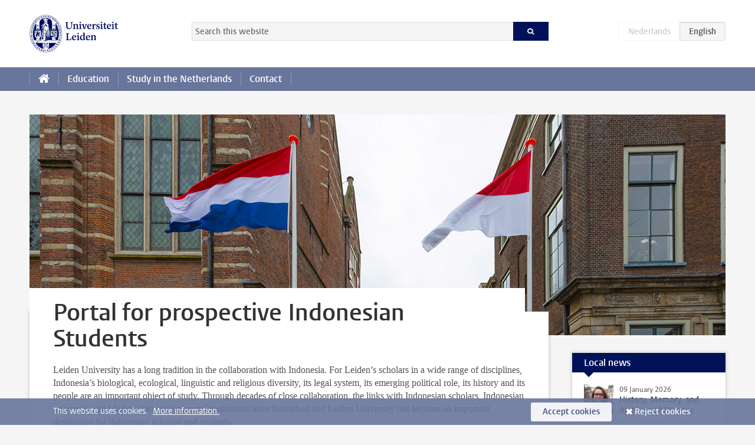

--- FILE ---
content_type: text/html;charset=UTF-8
request_url: https://www.universiteitleiden.nl/leiden-indonesia
body_size: 5175
content:



<!DOCTYPE html>

<html lang="en"  data-version="1.217.00" >
<head>























<!-- standard page html head -->
    <title>Portal for prospective Indonesian Students - Leiden University</title>
        <link rel="canonical" href="https://www.universiteitleiden.nl/leiden-indonesia"/>
    <meta charset="utf-8"/>
    <meta name="viewport" content="width=device-width, initial-scale=1"/>
    <meta http-equiv="X-UA-Compatible" content="IE=edge"/>

            <meta name="description" content="The portal for prospective Indonesian Students contains information about the possibilities to study at Leiden University in the Netherlands."/>

<!-- icons -->
    <link rel='shortcut icon' href="/leiden-indonesia/design-1.0/assets/icons/favicon.ico"/>
    <link rel='icon' type='image/png' href="/leiden-indonesia/design-1.0/assets/icons/icon-195px.png"/>
    <link rel='apple-touch-icon-precomposed' sizes='72x72' href="/leiden-indonesia/design-1.0/assets/icons/icon-72px.png"/>
    <link rel='apple-touch-icon-precomposed' sizes='114x114'
          href="/leiden-indonesia/design-1.0/assets/icons/icon-114px.png"/>

<!-- Bluesky -->
    <meta name="bluesky:card" content="summary_large_image">
    <meta name="bluesky:site" content="@UniLeiden">
        <meta name="bluesky:title" content="Portal for prospective Indonesian Students">
        <meta name="bluesky:description" content="The portal for prospective Indonesian Students contains information about the possibilities to study at Leiden University in the Netherlands.">


        <meta name="bluesky:image" content="https://www.universiteitleiden.nl/binaries/content/gallery/ul2/main-images/general/dossiers/indonesie/nederlandse-en-indonesische-vlag.jpg/nederlandse-en-indonesische-vlag.jpg/d748x374">

<!-- Twitter/X -->
        <meta name="twitter:card" content="summary_large_image">
        <meta name="twitter:site" content="@UniLeiden">
        <meta name="twitter:title" content="Portal for prospective Indonesian Students">
        <meta name="twitter:description" content="The portal for prospective Indonesian Students contains information about the possibilities to study at Leiden University in the Netherlands.">
        <meta name="twitter:image" content="https://www.universiteitleiden.nl/binaries/content/gallery/ul2/main-images/general/dossiers/indonesie/nederlandse-en-indonesische-vlag.jpg/nederlandse-en-indonesische-vlag.jpg/d748x374">

<!-- Open Graph -->
        <meta property="og:title" content="Portal for prospective Indonesian Students"/>
        <meta property="og:type" content="website"/>
        <meta property="og:description" content="The portal for prospective Indonesian Students contains information about the possibilities to study at Leiden University in the Netherlands."/>


        <meta name="og:image" content="https://www.universiteitleiden.nl/binaries/content/gallery/ul2/main-images/general/dossiers/indonesie/nederlandse-en-indonesische-vlag.jpg/nederlandse-en-indonesische-vlag.jpg/d748x374">

<!-- Favicon and CSS -->
<link rel='shortcut icon' href="/design-1.0/assets/icons/favicon.ico"/>


        <meta name="application-name" content="search"
              data-content-type="custom-homepage"
                data-content-category="general"
                data-language="en"
                data-last-modified-date="2021-06-15"
                data-publication-date="2021-06-15"
                data-uuid="036d11b7-5a35-4736-9187-80c497e40dae"
                data-website="external-site"
                
        />
            <meta name="keymatch" content="indonesia"/>

    <link rel="stylesheet" href="/leiden-indonesia/design-1.0/css/ul2customsite/screen.css?v=1.217.00"/>







    <!-- Global site tag (gtag.js) - Google Analytics -->
<script async src="https://www.googletagmanager.com/gtag/js?id=G-SDP24ZPD6X"></script>
<script>
  window.dataLayer = window.dataLayer || [];

  function gtag () {
    dataLayer.push(arguments);
  }

  gtag('js', new Date());
  gtag('config', 'G-SDP24ZPD6X');
</script>

    <!-- this line enables the loading of asynchronous components (together with the headContributions at the bottom) -->
    <!-- Header Scripts -->
</head>

<body class="home ul2customsite left">

    <!-- To enable JS-based styles: -->
    <script> document.body.className += ' js'; </script>
    <div class="skiplinks">
        <a href="#content" class="skiplink">Skip to main content</a>
    </div>




<!-- header -->
<div class="header-container">





    <header id="header-main" class="wrapper clearfix">
        <h1 class="logo">

            <a href="https://www.universiteitleiden.nl/en"><img width="151" height="64" src="/leiden-indonesia/../design-1.0/assets/images/zegel.png" alt="Leiden University logo."/></a>
        </h1>



<!-- searchbox -->

    <form id="search" method="get" action="https://www.universiteitleiden.nl/leiden-indonesia/search">
        <fieldset>
            <legend>Search in this website</legend>
            <label for="search-field">Searchterm</label>
            <input id="search-field" type="search" name="q" value="" placeholder="Search this website">
            <button class="submit" type="submit"><span>Search</span></button>
        </fieldset>
    </form>
<div class="language-btn-group">
<span class="btn dimmed">
<abbr title="Nederlands">nl</abbr>
</span>
<span class="btn active">
<abbr title="English">en</abbr>
</span>
</div>    </header>
<nav id="main-menu" class="main-nav js_nav--disclosure" data-nav-label="Menu" data-hamburger-destination="main-menu">
<ul class="wrapper">
<li>
<a class="home" href="/leiden-indonesia"><span>Home</span></a>
</li>
<li>
<a href="/leiden-indonesia/education" >Education</a>
</li>
<li>
<a href="/leiden-indonesia/study-in-the-netherlands" >Study in the Netherlands</a>
</li>
<li>
<a href="/leiden-indonesia/contact" >Contact</a>
</li>
</ul>
</nav></div>














    <div class="main-container">
        <div class="main wrapper clearfix">











        <div class="hero">




            <figure  >
                <img src="/binaries/content/gallery/ul2/main-images/general/dossiers/indonesie/nederlandse-en-indonesische-vlag.jpg" 
                     alt=""    />
                    <figcaption class="credit">
                            


                    </figcaption>
            </figure>
        </div>





















































































































































































































































































































































































































































































































































































































































































































































































































































<!-- homepage content -->
<div id="content">
    <article>
            <h1>Portal for prospective Indonesian Students</h1>
<p>Leiden University has a long tradition in the collaboration with Indonesia. For Leiden’s scholars in a wide range of disciplines, Indonesia’s biological, ecological, linguistic and religious diversity, its legal system, its emerging political role, its history and its people are an important object of study. Through decades of close collaboration, the links with Indonesian scholars, Indonesian universities and Indonesian governmental institutions have flourished and Leiden University has become an important destination for Indonesian scholars and students.</p>

<p>This portal offers information for Indonesian students about the <a href="/leiden-indonesia/education">Dutch education system</a>, <a href="/leiden-indonesia/education/scholarships">scholarships</a> and <a href="/leiden-indonesia/study-in-the-netherlands">studying in the Netherlands</a>. For more general information about our study programmes please click on the links below:</p>

<ul>
 <li><a href="https://www.universiteitleiden.nl/en/education/bachelors" target="_blank">Bachelor's programmes</a></li>
 <li><a href="https://www.universiteitleiden.nl/en/education/masters" target="_blank">Master's programmes</a></li>
 <li><a href="https://www.universiteitleiden.nl/en/research/studying-for-a-phd" target="_blank">PhD programmes</a></li>
 <li><a href="https://www.universiteitleiden.nl/en/education/other-modes-of-study/online-education" target="_blank">Online education</a></li>
 <li><a href="https://www.universiteitleiden.nl/en/education/other-modes-of-study/summer-schools" target="_blank">Summer Schools</a></li>
 <li><a href="https://www.universiteitleiden.nl/en/education/other-modes-of-study" target="_blank">Other modes of study</a></li>
</ul>        <div class="video search-off">
                <h2>About Leiden University</h2>
            <p>
This video can not be shown because you did not accept cookies.            </p>
            <a class="source" href="https://www.youtube.com/embed/3gDfOvufoQQ?rel=0&controls=0">You can leave our website to view this video.</a>
            <form action="/leiden-indonesia?_hn:type=action&amp;_hn:ref=r25_r1_r2" method="post">
                <button class="call-btn" name="cookie" type="submit"
                        value="accept">Accept</button>
            </form>
        </div>
    </article>


    <div class="box-row fifty-fifty">


        <div class="box news">
                <div class="box-header">
                    <h2>Leiden News</h2>
                </div>

            <div class="box-content">
                <ul>
                        <li>






<a href="/en/news/2025/08/packed-particles-power-up">



            <img src="/binaries/content/gallery/ul2/main-images/science/lion/2025-images-lion/morin_c12_1242b_banner_web.jpg/morin_c12_1242b_banner_web.jpg/d50x50" alt="" width="50" height="50" />

    <div>
        <span class="meta">04 August 2025</span>
        <strong>Packed particles power up</strong>
    </div>
</a>
                        </li>
                        <li>






<a href="/en/news/2025/07/how-quantum-is-your-quantum-computer">



            <img src="/binaries/content/gallery/ul2/main-images/science/lion/2025-images-lion/chip-banner_web.jpg/chip-banner_web.jpg/d50x50" alt="" width="50" height="50" />

    <div>
        <span class="meta">14 July 2025</span>
        <strong>How quantum is your quantum computer?</strong>
    </div>
</a>
                        </li>
                        <li>






<a href="/en/news/2025/06/how-ai-could-give-doctors-more-time-at-the-patients-bedside">



            <img src="/binaries/content/gallery/ul2/main-images/general/banner-afbeeldingen/250701-banner-arbous-2.png/250701-banner-arbous-2.png/d50x50" alt="" width="50" height="50" />

    <div>
        <span class="meta">01 July 2025</span>
        <strong>How AI could give doctors more time at the patient’s bedside</strong>
    </div>
</a>
                        </li>
                        <li>






<a href="/en/news/2025/06/leiden-physicists-search-for-ultralight-dark-matter-using-a-magnetically-levitated-particle">



            <img src="/binaries/content/gallery/ul2/main-images/science/lion/2025-images-lion/dennisuitenbroek_c12_2157b_webbanner_1200px.jpg/dennisuitenbroek_c12_2157b_webbanner_1200px.jpg/d50x50" alt="" width="50" height="50" />

    <div>
        <span class="meta">27 June 2025</span>
        <strong>Leiden physicists search for ultralight dark matter using a magnetically levitated particle</strong>
    </div>
</a>
                        </li>
                        <li>






<a href="/en/news/2025/06/doing-a-phd-is-never-boring-how-guido-stam-built-a-microscope-that-can-measure-bacteria-without-causing-harm">



            <img src="/binaries/content/gallery/ul2/main-images/science/lion/2025-images-lion/guidostam_banner.jpg/guidostam_banner.jpg/d50x50" alt="" width="50" height="50" />

    <div>
        <span class="meta">05 June 2025</span>
        <strong>‘Doing a PhD is never boring!’ How Guido Stam built a microscope that can measure bacteria without causing harm</strong>
    </div>
</a>
                        </li>
                </ul>


                    <p class="more">
                        <a href="https://www.universiteitleiden.nl/en/news?organization=universiteit-leiden&category=Education&category=Research&category=Societal%20Impact&category=Organisation&category=People&category=Awards&category=Books&category=In%20the%20media&category=library">More news</a>
                    </p>
            </div>
        </div>


        <div class="box events">
                <div class="box-header">
                    <h2>Leiden events</h2>
                </div>

            <div class="box-content">
                <ul>
                        <li>








<a href="/en/events/extra/2026/01/international-studies-webinar-22-january-2026">

        <span class="event-date one-day">
            <time datetime="2026-01-22T17:00">
22                <abbr title="January">
                    Jan
                </abbr>
            </time>
        </span>

    <div>
      <span class="meta alt">
        Study information
      </span>
        <strong>International Studies - Live Webinar and Q&amp;A</strong>
    </div>
</a>
                        </li>
                        <li>








<a href="/en/events/extra/2026/02/student-for-a-day-at-security-studies-case-study-fukushima-5-february">

        <span class="event-date one-day">
            <time datetime="2026-02-05T08:45">
05                <abbr title="February">
                    Feb
                </abbr>
            </time>
        </span>

    <div>
      <span class="meta alt">
        Study information
      </span>
        <strong>Student for a Day at BSc Security Studies | Course 'Case Study Fukushima'</strong>
    </div>
</a>
                        </li>
                        <li>








<a href="/en/events/extra/2026/02/masters-open-day-6-february-2026">

        <span class="event-date one-day">
            <time datetime="2026-02-06T09:00">
06                <abbr title="February">
                    Feb
                </abbr>
            </time>
        </span>

    <div>
      <span class="meta alt">
        Study information
      </span>
        <strong>Master's Open Day</strong>
    </div>
</a>
                        </li>
                        <li>








<a href="/en/events/extra/2026/02/student-for-a-day-at-security-studies-case-study-fukushima-12-february">

        <span class="event-date one-day">
            <time datetime="2026-02-12T08:45">
12                <abbr title="February">
                    Feb
                </abbr>
            </time>
        </span>

    <div>
      <span class="meta alt">
        Study information
      </span>
        <strong>Student for a Day at BSc Security Studies | Course 'Case Study Fukushima'</strong>
    </div>
</a>
                        </li>
                        <li>








<a href="/en/events/extra/2026/03/student-for-a-day-at-security-studies-case-study-fukushima-5-march">

        <span class="event-date one-day">
            <time datetime="2026-03-05T08:45">
05                <abbr title="March">
                    Mar
                </abbr>
            </time>
        </span>

    <div>
      <span class="meta alt">
        Study information
      </span>
        <strong>Student for a Day at BSc Security Studies | Course 'Case Study Fukushima'</strong>
    </div>
</a>
                        </li>
                </ul>


                    <p class="more">
                        <a href="https://www.universiteitleiden.nl/en/events?activity=Valedictory%20Lecture&amp;activity=Alumni%20Event&amp;activity=Conference&amp;activity=Course&amp;activity=Debates&amp;activity=Festival&amp;activity=In%20the%20media&amp;activity=Arts%20and%20Culture&amp;activity=Lecture&amp;activity=Inaugural%20Lecture&amp;activity=PhD%20Defence&amp;activity=Study%20Information&amp;activity=exhibition&amp;interfaculty=international-institute-for-asia-studies&amp;faculty=humanities&amp;faculty=law&amp;faculty=science&amp;faculty=archaeology&amp;faculty=governance-and-global-affairs&amp;faculty=social-and-behavioural-sciences">More events</a>
                    </p>
            </div> <!-- .box-content -->
        </div>
        <!-- .box.events -->
    </div>
</div>



























































































































































































































































































































































































































































































































































<!-- homepage aside -->
    <aside>

        <div class="box news">
                <div class="box-header">
                    <h2>Local news</h2>
                </div>

            <div class="box-content">
                <ul>
                        <li>






<a href="/leiden-indonesia/news/2026/history-memory-and-archives-of-disaster">



            <img src="/binaries/content/gallery/ul2/main-images/humanities/gedeelde-content/2024/01/header-alicia.jpg/header-alicia.jpg/d50x50" alt="Alicia Schrikker" width="50" height="50" />

    <div>
        <span class="meta">09 January 2026</span>
        <strong>History, Memory, and Archives of Disaster</strong>
    </div>
</a>
                        </li>
                        <li>






<a href="/leiden-indonesia/news/2025/lumc-delegation-explores-collaboration-opportunities-in-indonesia">



            <img src="/binaries/content/gallery/student-recruitment-sites/lumc/biomedical-sciences-msc/kweek-hersencellen-03.jpg/kweek-hersencellen-03.jpg/d50x50" alt="" width="50" height="50" />

    <div>
        <span class="meta">12 December 2025</span>
        <strong>LUMC Delegation Explores Collaboration Opportunities in Indonesia</strong>
    </div>
</a>
                        </li>
                        <li>






<a href="/leiden-indonesia/news/2025/lde-and-ui-students-wrapped-the-joint-minor-programme-with-final-presentations">



            <img src="/binaries/content/gallery/student-recruitment-sites/lumc/population-health-management/studenten_buiten_wijnhaven-website.png/studenten_buiten_wijnhaven-website.png/d50x50" alt="Students walking outside Wijnhaven" width="50" height="50" />

    <div>
        <span class="meta">05 December 2025</span>
        <strong>LDE and UI Students Wrapped the Joint Minor Programme with Final Presentations</strong>
    </div>
</a>
                        </li>
                        <li>






<a href="/leiden-indonesia/news/2025/internship-program-student-assistant">



            <img src="/binaries/content/gallery/ul2student/sociale-wetenschappen/faculteitsbureau/career-service-fsw/working-on-laptop.jpg/working-on-laptop.jpg/d50x50" alt="" width="50" height="50" />

    <div>
        <span class="meta">04 December 2025</span>
        <strong>Internship Opportunity in the Office of Leiden University in Indonesia</strong>
    </div>
</a>
                        </li>
                        <li>






<a href="/leiden-indonesia/news/2023/vancancy-intern">



            <img src="/binaries/content/gallery/ul2ub/bibliotheken/uitgelicht-afbeeldingen/c_onderzoekers.jpg/c_onderzoekers.jpg/d50x50" alt="" width="50" height="50" />

    <div>
        <span class="meta">22 February 2024</span>
        <strong>Internship Opportunity in Leiden Indonesia Office</strong>
    </div>
</a>
                        </li>
                </ul>


                    <p class="more">
                        <a href="/leiden-indonesia/news">More news</a>
                    </p>
            </div>
        </div>
    </aside>
        </div>
    </div>








<!-- footer -->
    <div class="footer-container">
        <footer class="wrapper clearfix">
                <section>
                        <h2>Social Media</h2>
                        <div class="share">
                                <a href="https://twitter.com/leidenindonesia" class="twitter"
                                   title="X"><span class="visually-hidden">Follow on twitter</span></a>
                                <a href="https://www.instagram.com/leidenindonesia/" class="instagram"
                                   title="Instagram"><span class="visually-hidden">Follow on instagram</span></a>
                                <a href="https://www.facebook.com/LeideninIndonesia" class="facebook"
                                   title="Facebook"><span class="visually-hidden">Follow on facebook</span></a>
                                <a href="https://www.youtube.com/channel/UC0r58LWpR7HEV2D5UiOYtOA" class="youtube"
                                   title="Youtube"><span class="visually-hidden">Follow on youtube</span></a>
                        </div>

                </section>
        </footer>
    </div>



    <div class="cookies">
        <div class="wrapper">
                This website uses cookies.&nbsp;
                    <a href="https://www.organisatiegids.universiteitleiden.nl/en/cookies">
More information.                    </a>


            <form action="/leiden-indonesia?_hn:type=action&amp;_hn:ref=r25_r7" method="post">
                <button type="submit" class="accept" name="cookie" value="accept">Accept cookies</button>
                <button type="submit" class="reject" name="cookie" value="reject">Reject cookies</button>
            </form>
        </div>
    </div>
<!-- bottom scripts -->
<script async defer src="/leiden-indonesia/design-1.0/scripts/ul2.js?v=1.217.00" data-main="/leiden-indonesia/design-1.0/scripts/ul2common/main.js"></script>    <!-- this line enables the loading of asynchronous components (together with the headContributions at the top) -->
</body>
</html>
